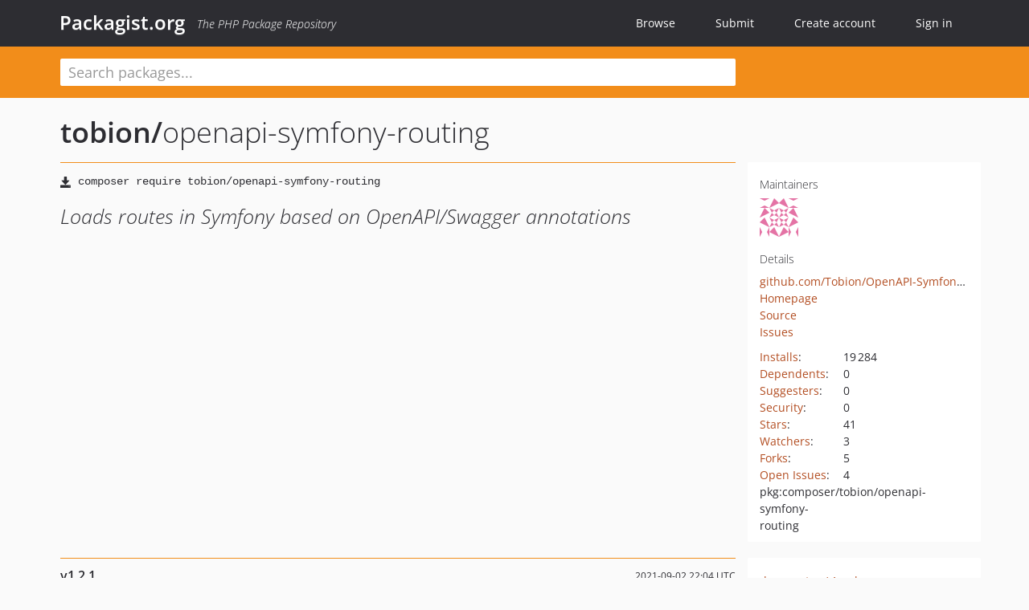

--- FILE ---
content_type: text/html; charset=UTF-8
request_url: https://packagist.org/packages/tobion/openapi-symfony-routing
body_size: 6486
content:
<!DOCTYPE html>
<html>
    <head>
        <meta charset="UTF-8" />

        <title>tobion/openapi-symfony-routing - Packagist.org</title>
        <meta name="description" content="Loads routes in Symfony based on OpenAPI/Swagger annotations" />
        <meta name="author" content="Jordi Boggiano" />
            <link rel="canonical" href="https://packagist.org/packages/tobion/openapi-symfony-routing" />

        <meta name="viewport" content="width=device-width, initial-scale=1.0" />

        <link rel="shortcut icon" href="/favicon.ico?v=1768839456" />

        <link rel="stylesheet" href="/build/app.css?v=1768839456" />
        
            <link rel="alternate" type="application/rss+xml" title="New Releases - tobion/openapi-symfony-routing" href="https://packagist.org/feeds/package.tobion/openapi-symfony-routing.rss" />
    <link rel="alternate" type="application/rss+xml" title="New Releases - tobion" href="https://packagist.org/feeds/vendor.tobion.rss" />
            <link rel="alternate" type="application/rss+xml" title="Newly Submitted Packages - Packagist.org" href="https://packagist.org/feeds/packages.rss" />
        <link rel="alternate" type="application/rss+xml" title="New Releases - Packagist.org" href="https://packagist.org/feeds/releases.rss" />
        

        <link rel="search" type="application/opensearchdescription+xml" href="/search.osd?v=1768839456" title="Packagist.org" />

        <script nonce="1hpHrtOTBzxfV4OX1BLnZA==">
            var onloadRecaptchaCallback = function() {
                document.querySelectorAll('.recaptcha-protected').forEach((el) => {
                    el.closest('form').querySelectorAll('button, input[type="submit"]').forEach((submit) => {
                        grecaptcha.render(submit, {
                            'sitekey' : '6LfKiPoUAAAAAGlKWkhEEx7X8muIVYy6oA0GNdX0',
                            'callback' : function (token) {
                                submit.form.submit();
                            }
                        });
                    })
                });
            };
        </script>
        
            <link rel="stylesheet" href="/css/github/markdown.css?v=1768839456">
        </head>
    <body>
    <section class="wrap">
        <header class="navbar-wrapper navbar-fixed-top">
                        <nav class="container">
                <div class="navbar" role="navigation">
                    <div class="navbar-header">
                        <button type="button" class="navbar-toggle" data-toggle="collapse" data-target=".navbar-collapse">
                            <span class="sr-only">Toggle navigation</span>
                            <span class="icon-bar"></span>
                            <span class="icon-bar"></span>
                            <span class="icon-bar"></span>
                        </button>
                        <h1 class="navbar-brand"><a href="/">Packagist.org</a> <em class="hidden-sm hidden-xs">The PHP Package Repository</em></h1>
                    </div>

                    <div class="collapse navbar-collapse">
                        <ul class="nav navbar-nav">
                            <li>
                                <a href="/explore/">Browse</a>
                            </li>
                            <li>
                                <a href="/packages/submit">Submit</a>
                            </li>                            <li>
                                <a href="/register/">Create account</a>
                            </li>
                            <li class="nav-user">
                                <section class="nav-user-signin">
                                    <a href="/login/">Sign in</a>

                                    <section class="signin-box">
                                        <form action="/login/" method="POST" id="nav_login">
                                            <div class="input-group">
                                                <input class="form-control" type="text" id="_username" name="_username" placeholder="Username / Email">
                                                <span class="input-group-addon"><span class="icon-user"></span></span>
                                            </div>
                                            <div class="input-group">
                                                <input class="form-control" type="password" id="_password" name="_password" placeholder="Password">
                                                <span class="input-group-addon"><span class="icon-lock"></span></span>
                                            </div>

                                            <div class="checkbox">
                                                <label for="_remember_me">
                                                    <input type="checkbox" id="_remember_me" name="_remember_me" value="on" checked="checked" /> Remember me
                                                </label>
                                            </div>
                                            <div class="signin-box-buttons">
                                                <a href="/login/github" class="pull-right btn btn-primary btn-github"><span class="icon-github"></span>Use Github</a>
                                                <button type="submit" class="btn btn-success" id="_submit_mini" name="_submit">Log in</button>
                                            </div>
                                        </form>

                                        <div class="signin-box-register">
                                            <a href="/register/">No account yet? Create one now!</a>
                                        </div>
                                    </section>
                                </section>
                            </li>                        </ul>
                    </div>
                </div>
            </nav>
        </header>

        <section class="wrapper wrapper-search">
    <div class="container ">
        <form name="search_query" method="get" action="/search/" id="search-form" autocomplete="off">
            <div class="sortable row">
                <div class="col-xs-12 js-search-field-wrapper col-md-9">
                                                            <input type="search" id="search_query_query" name="query" required="required" autocomplete="off" placeholder="Search packages..." tabindex="1" class=" form-control" value="" />
                </div>
            </div>
        </form>    </div>
</section>


                
        
        <section class="wrapper">
            <section class="container content" role="main">
                                    <div id="search-container" class="hidden">
                        <div class="row">
                            <div class="search-list col-md-9"></div>

                            <div class="search-facets col-md-3">
                                <div class="search-facets-active-filters"></div>
                                <div class="search-facets-type"></div>
                                <div class="search-facets-tags"></div>
                            </div>
                        </div>

                        <div class="row">
                            <div class="col-md-9">
                                <div id="powered-by">
                                    Search by <a href="https://www.algolia.com/"><img src="/img/algolia-logo-light.svg?v=1768839456"></a>
                                </div>
                                <div id="pagination-container">
                                    <div class="pagination"></div>
                                </div>
                            </div>
                        </div>
                    </div>
                
                    <div class="row" id="view-package-page">
        <div class="col-xs-12 package">
            <div class="package-header">

                <div class="row">
                    <div class="col-md-9">
                        <h2 class="title">
                                                        <a href="/packages/tobion/">tobion<span class="hidden"> </span>/</a><span class="hidden"> </span>openapi-symfony-routing
                        </h2>
                    </div>
                </div>
            </div>

            <div class="row">
                <div class="col-md-8">
                    <p class="requireme"><i class="glyphicon glyphicon-save"></i> <input type="text" readonly="readonly" value="composer require tobion/openapi-symfony-routing" /></p>

                    
                                        
                    
                    <p class="description">Loads routes in Symfony based on OpenAPI/Swagger annotations</p>

                                                        </div>

                <div class="col-md-offset-1 col-md-3">
                    <div class="row package-aside">
                        <div class="details col-xs-12 col-sm-6 col-md-12">
                            <h5>Maintainers</h5>
                            <p class="maintainers">
                                <a href="/users/Tobion/"><img width="48" height="48" title="Tobion" src="https://www.gravatar.com/avatar/d10b19f74fa2f712a4fbb9d9073c95d612c0f32e6ba95aed6f68e589c8e2688e?s=48&amp;d=identicon" srcset="https://www.gravatar.com/avatar/d10b19f74fa2f712a4fbb9d9073c95d612c0f32e6ba95aed6f68e589c8e2688e?s=96&amp;d=identicon 2x"></a>
                                                            </p>

                            
                            <h5>Details</h5>
                                                        <p class="canonical">
                                <a href="https://github.com/Tobion/OpenAPI-Symfony-Routing" title="Canonical Repository URL">github.com/Tobion/OpenAPI-Symfony-Routing</a>
                            </p>

                                                            <p><a rel="nofollow noopener external noindex ugc" href="https://github.com/Tobion/OpenAPI-Symfony-Routing">Homepage</a></p>
                                                                                        <p><a rel="nofollow noopener external noindex ugc" href="https://github.com/Tobion/OpenAPI-Symfony-Routing/tree/master">Source</a></p>
                                                                                        <p><a rel="nofollow noopener external noindex ugc" href="https://github.com/Tobion/OpenAPI-Symfony-Routing/issues">Issues</a></p>
                                                                                                                                                                                                                            </div>

                        
                        <div class="facts col-xs-12 col-sm-6 col-md-12">
                            <p>
                                <span>
                                    <a href="/packages/tobion/openapi-symfony-routing/stats" rel="nofollow">Installs</a>:
                                </span>
                                19&#8201;284                            </p>
                                                            <p>
                                    <span>
                                        <a href="/packages/tobion/openapi-symfony-routing/dependents?order_by=downloads" rel="nofollow">Dependents</a>:
                                    </span>
                                    0
                                </p>
                                                                                        <p>
                                    <span>
                                        <a href="/packages/tobion/openapi-symfony-routing/suggesters" rel="nofollow">Suggesters</a>:
                                    </span>
                                    0
                                </p>
                                                                                        <p>
                                    <span>
                                        <a href="/packages/tobion/openapi-symfony-routing/advisories" rel="nofollow">Security</a>:
                                    </span>
                                    0
                                </p>
                                                                                        <p>
                                    <span>
                                        <a href="https://github.com/Tobion/OpenAPI-Symfony-Routing/stargazers">Stars</a>:
                                    </span>
                                    41
                                </p>
                                                                                        <p>
                                    <span>
                                        <a href="https://github.com/Tobion/OpenAPI-Symfony-Routing/watchers">Watchers</a>:
                                    </span> 3
                                </p>
                                                                                        <p>
                                    <span>
                                        <a href="https://github.com/Tobion/OpenAPI-Symfony-Routing/forks">Forks</a>:
                                    </span>
                                    5
                                </p>
                                                                                        <p>
                                    <span>
                                        <a rel="nofollow noopener external noindex ugc" href="https://github.com/Tobion/OpenAPI-Symfony-Routing/issues">Open Issues</a>:
                                    </span>
                                    4
                                </p>
                                                                                                                                            <p><span title="PURL / Package-URL">pkg:composer/tobion/openapi-symfony-routing</span></p>
                        </div>
                    </div>
                </div>
            </div>

            
            
                            <div class="row versions-section">
                    <div class="version-details col-md-9">
                                                    <div class="title">
    <span class="version-number">v1.2.1</span>

    <span class="release-date">2021-09-02 22:04 UTC</span>
</div>

<div class="clearfix package-links">
            <div class="row">
                            <div class="clearfix visible-sm-block"></div>                <div class="clearfix visible-md-block visible-lg-block"></div>                <div class="requires col-sm-6 col-md-4 ">
                    <p class="link-type">Requires</p>
                                            <ul><li>php: &gt;=7.2</li><li><a href="/packages/symfony/finder">symfony/finder</a>: ^4.4|^5.0</li><li><a href="/packages/symfony/framework-bundle">symfony/framework-bundle</a>: ^4.4|^5.0</li><li><a href="/packages/symfony/routing">symfony/routing</a>: ^4.4|^5.0</li><li><a href="/packages/zircote/swagger-php">zircote/swagger-php</a>: ^3.0.3</li></ul>
                                    </div>
                                                            <div class="devRequires col-sm-6 col-md-4 ">
                    <p class="link-type">Requires (Dev)</p>
                                            <ul><li><a href="/packages/symfony/phpunit-bridge">symfony/phpunit-bridge</a>: ^5.2</li></ul>
                                    </div>
                            <div class="clearfix visible-sm-block"></div>                                <div class="suggests col-sm-6 col-md-4 hidden-xs">
                    <p class="link-type">Suggests</p>
                                            <p class="no-links">None</p>
                                    </div>
                                            <div class="clearfix visible-md-block visible-lg-block"></div>                <div class="provides col-sm-6 col-md-4 hidden-xs">
                    <p class="link-type">Provides</p>
                                            <p class="no-links">None</p>
                                    </div>
                            <div class="clearfix visible-sm-block"></div>                                <div class="conflicts col-sm-6 col-md-4 hidden-xs">
                    <p class="link-type">Conflicts</p>
                                            <p class="no-links">None</p>
                                    </div>
                                                            <div class="replaces col-sm-6 col-md-4 hidden-xs">
                    <p class="link-type">Replaces</p>
                                            <p class="no-links">None</p>
                                    </div>
                    </div>
    </div>

<div class="metadata">
    <p class="license"><i class="glyphicon glyphicon-copyright-mark" title="License"></i> MIT <span class="source-reference"><i class="glyphicon glyphicon-bookmark" title="Source Reference"></i> 48a08be053ab2e9792bac36982c56ea614b3680a</span></p>

            <i class="glyphicon glyphicon-user" title="Authors"></i>
        <ul class="authors">
                            <li><a rel="nofollow noopener external noindex ugc" href="https://github.com/Tobion">Tobias Schultze</a></li>
                    </ul>
    
            <p class="tags">
            <i class="glyphicon glyphicon-tag" title="Tags"></i>
            <a rel="nofollow noindex" href="https://packagist.org/search/?tags=annotations">annotations</a><a rel="nofollow noindex" href="https://packagist.org/search/?tags=routing">routing</a><a rel="nofollow noindex" href="https://packagist.org/search/?tags=router">router</a><a rel="nofollow noindex" href="https://packagist.org/search/?tags=routes">routes</a><a rel="nofollow noindex" href="https://packagist.org/search/?tags=OAI">OAI</a><a rel="nofollow noindex" href="https://packagist.org/search/?tags=swagger">swagger</a><a rel="nofollow noindex" href="https://packagist.org/search/?tags=openapi">openapi</a></p>
    </div>

                                            </div>
                    <div class="col-md-3 no-padding">
                        <div class="package-aside versions-wrapper">
    <ul class="versions">
                                <li class="details-toggler version" data-version-id="dev-master" data-load-more="/versions/4152070.json">
                <a rel="nofollow noindex" href="#dev-master" class="version-number">dev-master                        / 1.x-dev
                    </a>

                
                            </li>
                                <li class="details-toggler version open" data-version-id="v1.2.1" data-load-more="/versions/5486473.json">
                <a rel="nofollow noindex" href="#v1.2.1" class="version-number">v1.2.1</a>

                
                            </li>
                                <li class="details-toggler version" data-version-id="v1.2.0" data-load-more="/versions/5107160.json">
                <a rel="nofollow noindex" href="#v1.2.0" class="version-number">v1.2.0</a>

                
                            </li>
                                <li class="details-toggler version" data-version-id="v1.1.0" data-load-more="/versions/5106994.json">
                <a rel="nofollow noindex" href="#v1.1.0" class="version-number">v1.1.0</a>

                
                            </li>
                                <li class="details-toggler version last" data-version-id="v1.0.0" data-load-more="/versions/3907861.json">
                <a rel="nofollow noindex" href="#v1.0.0" class="version-number">v1.0.0</a>

                
                            </li>
            </ul>
    <div class="hidden versions-expander">
        <i class="glyphicon glyphicon-chevron-down"></i>
    </div>
</div>

    <div class="last-update">
                    <p class="auto-update-success">This package is auto-updated.</p>
                <p>Last update: 2025-12-26 23:33:05 UTC </p>
            </div>
                    </div>
                </div>
            
                            <hr class="clearfix">
                <div class="readme markdown-body">
                    <h1>README</h1>
                    <a id="user-content-openapi-symfony-routing" class="anchor" href="#user-content-openapi-symfony-routing" rel="nofollow noindex noopener external ugc"></a>
<p>Loads routes in Symfony based on <a href="https://github.com/zircote/swagger-php" rel="nofollow noindex noopener external ugc">OpenAPI/Swagger annotations</a>.</p>
<p><a href="https://github.com/Tobion/OpenAPI-Symfony-Routing/actions" rel="nofollow noindex noopener external ugc"><img src="https://github.com/Tobion/OpenAPI-Symfony-Routing/workflows/CI/badge.svg" alt="CI" /></a></p>
<h2 class="heading-element">Installation</h2><a id="user-content-installation" class="anchor" href="#user-content-installation" rel="nofollow noindex noopener external ugc"></a>
<pre class="notranslate"><code>$ composer require tobion/openapi-symfony-routing
</code></pre>
<p>Version &gt;&#61; 1.2 requires zircote/swagger-php 3.x which is compatible with the OpenAPI Specification version 3.
Version &lt; 1.2 requires zircote/swagger-php 2.x which works with the OpenAPI Specification version 2 (fka Swagger).
So tobion/openapi-symfony-routing can be used with both OpenAPI v2 and v3 and composer will select the compatible one for your dependencies.
Route loading stays the same between those versions. You just need to update the annotations when migrating from OpenAPI v2 to v3.</p>
<h2 class="heading-element">Basic Usage</h2><a id="user-content-basic-usage" class="anchor" href="#user-content-basic-usage" rel="nofollow noindex noopener external ugc"></a>
<p>This library allows to (re-)use your OpenAPI documentation to configure the routing of your Symfony-based API.
All the relevant routing information like the HTTP method, path and parameters are already part of the OpenAPI spec.
This way you do not have to duplicate any routing information in Symfony. Consider having the controllers annotated with
<a href="https://github.com/zircote/swagger-php" rel="nofollow noindex noopener external ugc">zircote/swagger-php</a> like the following example:</p>
<pre><span class="pl-k">use</span> <span class="pl-v">OpenApi</span>\<span class="pl-smi">Annotations</span> <span class="pl-k">as</span> <span class="pl-c1">OA</span>;

<span class="pl-c">/**</span>
<span class="pl-c"> * &#64;OA\OpenApi(</span>
<span class="pl-c"> *     &#64;OA\Info(title&#61;&#34;My API&#34;, version&#61;&#34;1.0&#34;)</span>
<span class="pl-c"> * )</span>
<span class="pl-c"> */</span>
<span class="pl-k">class</span> MyController
{
    <span class="pl-c">/**</span>
<span class="pl-c">     * &#64;OA\Get(</span>
<span class="pl-c">     *     path&#61;&#34;/foobar&#34;,</span>
<span class="pl-c">     *     &#64;OA\Response(response&#61;&#34;200&#34;, description&#61;&#34;Success&#34;)</span>
<span class="pl-c">     * )</span>
<span class="pl-c">     */</span>
    <span class="pl-k">public</span> <span class="pl-k">function</span> <span class="pl-en">__invoke</span>()
    {
    }
}</pre>
<p>This library provides an <code>OpenApiRouteLoader</code> that you need to define as service and configure where to look for annotations like so:</p>
<pre><span class="pl-c"><span class="pl-c">#</span> config/services.yaml</span>
<span class="pl-ent">services</span>:
    <span class="pl-ent">Tobion\OpenApiSymfonyRouting\OpenApiRouteLoader</span>:
        <span class="pl-ent">autoconfigure</span>: <span class="pl-c1">true</span>
        <span class="pl-c"><span class="pl-c">#</span> Looks for OpenAPI/Swagger annotations in the symfony flex default &#34;src&#34; directory</span>
        <span class="pl-ent">factory</span>: <span class="pl-s">[Tobion\OpenApiSymfonyRouting\OpenApiRouteLoader, fromSrcDirectory]</span></pre>
<p>Then you need to tell Symfony to load routes using it:</p>
<pre><span class="pl-c"><span class="pl-c">#</span> config/routes.yaml</span>
<span class="pl-ent">openapi_routes</span>:
    <span class="pl-ent">resource</span>: <span class="pl-s">Tobion\OpenApiSymfonyRouting\OpenApiRouteLoader</span>
    <span class="pl-ent">type</span>: <span class="pl-s">service</span></pre>
<h2 class="heading-element">Advanced Features</h2><a id="user-content-advanced-features" class="anchor" href="#user-content-advanced-features" rel="nofollow noindex noopener external ugc"></a>
<h3 class="heading-element">Scanning annotations in different directories</h3><a id="user-content-scanning-annotations-in-different-directories" class="anchor" href="#user-content-scanning-annotations-in-different-directories" rel="nofollow noindex noopener external ugc"></a>
<pre><span class="pl-ent">services</span>:
    <span class="pl-ent">Tobion\OpenApiSymfonyRouting\OpenApiRouteLoader</span>:
        <span class="pl-ent">autoconfigure</span>: <span class="pl-c1">true</span>
        <span class="pl-ent">factory</span>: <span class="pl-s">[Tobion\OpenApiSymfonyRouting\OpenApiRouteLoader, fromDirectories]</span>
        <span class="pl-ent">arguments</span>:
            - <span class="pl-s"><span class="pl-pds">&#039;</span>%kernel.project_dir%/src<span class="pl-pds">&#039;</span></span>
            - <span class="pl-s"><span class="pl-pds">&#039;</span>%kernel.project_dir%/vendor/acme/my-bundle/src<span class="pl-pds">&#039;</span></span></pre>
<h3 class="heading-element">Naming routes</h3><a id="user-content-naming-routes" class="anchor" href="#user-content-naming-routes" rel="nofollow noindex noopener external ugc"></a>
<p>By default routes are auto-named based on the controller class and method. If you want to give routes
an explicit name, you can do so using the OpenAPI <code>operationId</code> property:</p>
<pre><span class="pl-k">use</span> <span class="pl-v">OpenApi</span>\<span class="pl-smi">Annotations</span> <span class="pl-k">as</span> <span class="pl-c1">OA</span>;

<span class="pl-k">class</span> MyController
{
    <span class="pl-c">/**</span>
<span class="pl-c">     * &#64;OA\Get(</span>
<span class="pl-c">     *     path&#61;&#34;/foobar&#34;,</span>
<span class="pl-c">     *     operationId&#61;&#34;my-name&#34;,</span>
<span class="pl-c">     *     &#64;OA\Response(response&#61;&#34;200&#34;, description&#61;&#34;Success&#34;)</span>
<span class="pl-c">     * )</span>
<span class="pl-c">     */</span>
    <span class="pl-k">public</span> <span class="pl-k">function</span> <span class="pl-en">__invoke</span>()
    {
    }
}</pre>
<h3 class="heading-element">Add format suffix automatically</h3><a id="user-content-add-format-suffix-automatically" class="anchor" href="#user-content-add-format-suffix-automatically" rel="nofollow noindex noopener external ugc"></a>
<p>If your API supports different formats it is often common to optionally allow specifying the requested format as a suffix
to the endpoint instead of having to always change headers for content negotiation.
The routing loader allows to add a <code>.{_format}</code> placeholder automatically to the routes. This is disabled by default
and can be enabled using a <code>format-suffix</code> OpenAPI vendor extension:</p>
<pre><span class="pl-k">use</span> <span class="pl-v">OpenApi</span>\<span class="pl-smi">Annotations</span> <span class="pl-k">as</span> <span class="pl-c1">OA</span>;

<span class="pl-k">class</span> MyController
{
    <span class="pl-c">/**</span>
<span class="pl-c">     * &#64;OA\Get(</span>
<span class="pl-c">     *     path&#61;&#34;/foobar&#34;,</span>
<span class="pl-c">     *     x&#61;{&#34;format-suffix&#34;: {</span>
<span class="pl-c">     *         &#34;enabled&#34;: true,</span>
<span class="pl-c">     *         &#34;pattern&#34;: &#34;json|xml&#34;</span>
<span class="pl-c">     *     }},</span>
<span class="pl-c">     *     &#64;OA\Response(response&#61;&#34;200&#34;, description&#61;&#34;Success&#34;)</span>
<span class="pl-c">     * )</span>
<span class="pl-c">     */</span>
    <span class="pl-k">public</span> <span class="pl-k">function</span> <span class="pl-en">__invoke</span>()
    {
    }
}</pre>
<p>The above example will create a route <code>/foobar.{_format}</code> where the format is optional and can be json or xml.
You can also enable the format-suffix globally by configuring it on the root OpenApi annotation and disable it for
certain routes again, see <a href="https://github.com/Tobion/OpenAPI-Symfony-Routing/blob/HEAD/./tests/Fixtures/FormatSuffix/Controller.php" rel="nofollow noindex noopener external ugc">test fixtures</a>.</p>
<h3 class="heading-element">Order routes with priority</h3><a id="user-content-order-routes-with-priority" class="anchor" href="#user-content-order-routes-with-priority" rel="nofollow noindex noopener external ugc"></a>
<p>Since Symfony 5.1, the order of routes defined using annotations can be <a href="https://symfony.com/doc/current/routing.html#priority-parameter" rel="nofollow noindex noopener external ugc">influenced using a priority</a>.
This can be used to make sure templated routes do not match before concrete routes without parameters for the same URL.
The priority can also be set on OpenAPI annotations using a <code>priority</code> vendor extension:</p>
<pre><span class="pl-k">use</span> <span class="pl-v">OpenApi</span>\<span class="pl-smi">Annotations</span> <span class="pl-k">as</span> <span class="pl-c1">OA</span>;

<span class="pl-k">class</span> MyController
{
    <span class="pl-c">/**</span>
<span class="pl-c">     * &#64;OA\Get(</span>
<span class="pl-c">     *     path&#61;&#34;/foobar&#34;,</span>
<span class="pl-c">     *     x&#61;{&#34;priority&#34;: 10},</span>
<span class="pl-c">     *     &#64;OA\Response(response&#61;&#34;200&#34;, description&#61;&#34;Success&#34;)</span>
<span class="pl-c">     * )</span>
<span class="pl-c">     */</span>
    <span class="pl-k">public</span> <span class="pl-k">function</span> <span class="pl-en">__invoke</span>()
    {
    }
}</pre>
<h2 class="heading-element">Contributing</h2><a id="user-content-contributing" class="anchor" href="#user-content-contributing" rel="nofollow noindex noopener external ugc"></a>
<p>To run tests:</p>
<pre class="notranslate"><code>$ composer install
$ vendor/bin/simple-phpunit
</code></pre>

                </div>
                    </div>
    </div>
            </section>
        </section>
    </section>

        <footer class="wrapper-footer">
            <nav class="container">
                <div class="row">
                    <ul class="social col-xs-7 col-sm-4 col-md-2 pull-right">
                        <li><a href="http://github.com/composer/packagist" title="GitHub"><span class="icon-github"></span></a></li>
                        <li><a href="https://x.com/packagist" title="Follow @packagist"><span class="icon-twitter"></span></a></li>
                        <li><a href="mailto:contact@packagist.org" title="Contact"><span class="icon-mail"></span></a></li>
                    </ul>

                    <ul class="col-xs-4 col-sm-4 col-md-2">
                        <li><a href="/about">About Packagist.org</a></li>
                        <li><a href="/feeds/" rel="nofollow">Atom/RSS Feeds</a></li>
                    </ul>

                    <div class="clearfix visible-xs-block"></div>

                    <ul class="col-xs-3 col-sm-4 col-md-2">
                        <li><a href="/statistics" rel="nofollow">Statistics</a></li>
                        <li><a href="/explore/">Browse Packages</a></li>
                    </ul>

                    <div class="clearfix visible-xs-block visible-sm-block"></div>

                    <ul class="col-xs-3 col-sm-4 col-md-2">
                        <li><a href="/apidoc">API</a></li>
                        <li><a href="/mirrors">Mirrors</a></li>
                    </ul>

                    <div class="clearfix visible-xs-block"></div>

                    <ul class="col-xs-3 col-sm-4 col-md-2">
                        <li><a href="https://status.packagist.org/">Status</a></li>
                        <li><a href="https://p.datadoghq.com/sb/x98w56x71erzshui-4a54c45f82bacc991e83302548934b6a">Dashboard</a></li>
                    </ul>
                </div>

                <div class="row sponsor">
                    <p class="col-xs-12 col-md-6"><a class="short" href="https://packagist.com/"><img alt="Private Packagist" src="/img/private-packagist.svg?v2?v=1768839456" /></a> provides maintenance and hosting</p>
                    <p class="col-xs-12 col-md-6"><a class="long" href="https://bunny.net/"><img alt="Bunny.net" src="/img/bunny-net.svg?v=1768839456" /></a> provides bandwidth and CDN</p>
                    <p class="col-xs-12 col-md-6"><a class="short" href="https://www.aikido.dev/"><img alt="Aikido" src="/img/aikido.svg?v=1768839456" /></a> provides malware detection</p>
                    <p class="col-xs-12 col-md-6"><a class="long" href="https://datadog.com/"><img alt="Datadog" src="/img/datadog.svg?v=1768839456" /></a> provides monitoring</p>
                    <p class="col-xs-12 text-center"><a href="/sponsor/">Sponsor Packagist.org &amp; Composer</a></p>
                </div>
            </nav>
        </footer>

        <script nonce="1hpHrtOTBzxfV4OX1BLnZA==">
            var algoliaConfig = {"app_id":"M58222SH95","search_key":"5ae4d03c98685bd7364c2e0fd819af05","index_name":"packagist"};
                        window.process = {
                env: { DEBUG: undefined },
            };
        </script>
        
        <script nonce="1hpHrtOTBzxfV4OX1BLnZA==" src="/build/app.js?v=1768839456"></script>

            </body>
</html>
